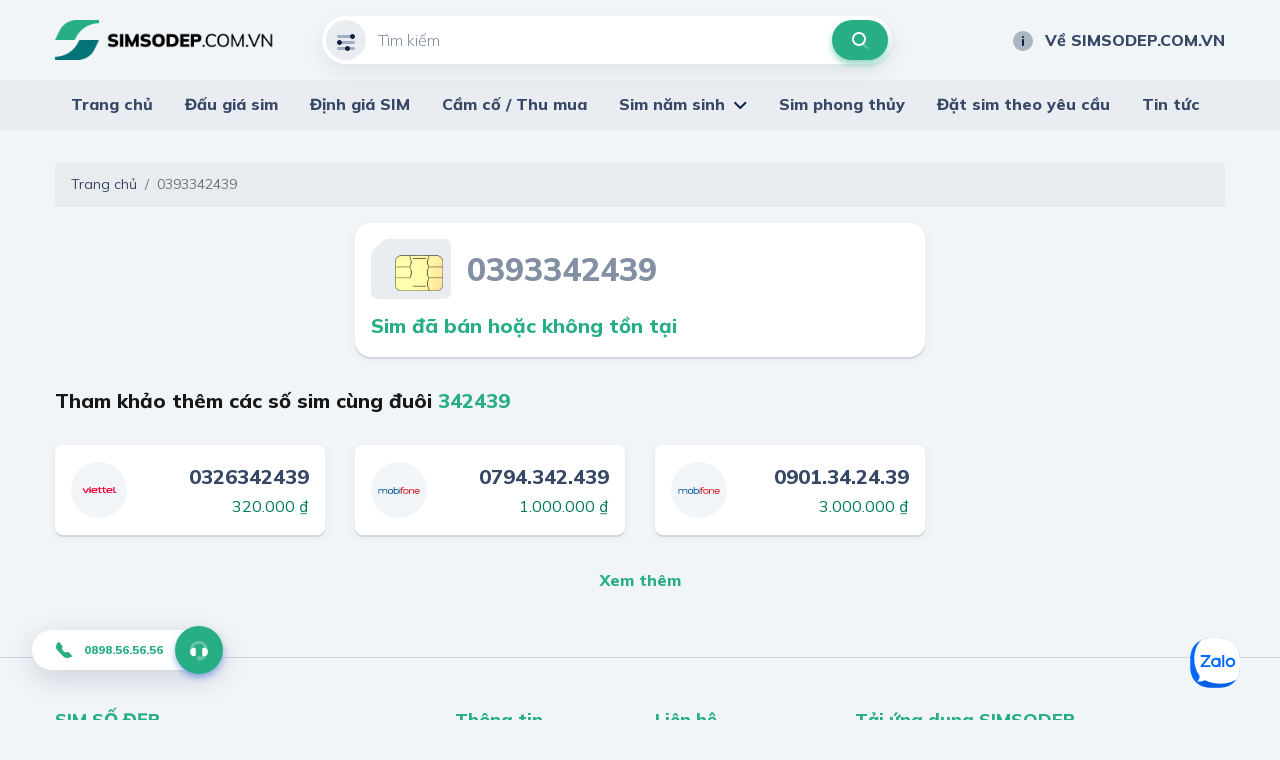

--- FILE ---
content_type: text/html; charset=utf-8
request_url: https://simsodep.com.vn/0393342439.html
body_size: 29622
content:
<!DOCTYPE html>
<html lang="vi">
<head>
    <meta charset="utf-8" />
    <meta content="IE=edge" http-equiv="X-UA-Compatible" />
    <meta content="width=device-width, initial-scale=1" name="viewport" />

    <title>Sim &#x111;&#xE3; b&#xE1;n ho&#x1EB7;c kh&#xF4;ng t&#x1ED3;n t&#x1EA1;i</title>
    <meta name="description" content="">
    <meta property="og:image" />
    <meta property="og:type" />
    <meta property="og:url" />
    <meta property="og:title" />
    <meta property="og:description" />

    <meta name="twitter:card" content="summary" />
    <meta name="twitter:image" />
    <meta name="twitter:title" />
    <meta name="twitter:description" />
    <meta name="twitter:url">
    <meta name="twitter:site" content="@">
    <meta name="google-site-verification" content="LeJMLxtwBpo0ITiY47blS1W406EaLkyU7EMx8UoYIS0" />

    <link href="/default/css/bootstrap.min.css" rel="stylesheet" type="text/css" />
    <link href="/default/css/jquery-ui.css" rel="stylesheet" type="text/css" />
    <link href="/default/css/owl.carousel.min.css" rel="stylesheet" type="text/css" />
    <link href="https://fonts.gstatic.com" rel="preconnect" />
    <link href="/default/fonts/fontawesome-pro-5.8.2-web/css/all.min.css" rel="stylesheet" type="text/css" />
    <link href="https://fonts.googleapis.com/css2?family=Mulish:ital,wght@0,200;0,300;0,400;0,500;0,600;0,700;0,800;0,900;1,200;1,300;1,400;1,500;1,600;1,700;1,800;1,900&amp;display=swap" rel="stylesheet" />
    <link href="https://fonts.googleapis.com/css2?family=Mouse+Memoirs&amp;display=swap" rel="stylesheet" />
    <link href="/default/css/main.css?v=1" rel="stylesheet" type="text/css" />
    
        <link rel="shortcut icon" href="https://static.thegioisim.com/uploads/ssdcomconfig/27b7f115-cf46-4700-8d4e-bf525cc7a513-ssdcom_favicon.png">


    

    <script src="/default/js/jquery-2.2.1.min.js"></script>
    <script src="/default/js/jquery-ui.js?v=5"></script>
    <script src="/m/js/custom.js?v=5"></script>
    <style>
        .agency__btn.i-btn {
            min-width: 54px;
        }

        .js-open-filter span {
            width: 18px;
            height: 18px;
            color: #fff;
            background-color: red;
            text-align: center;
            border-radius: 9px;
            font-size: 10px;
            display: inline-block;
            line-height: 18px;
            vertical-align: middle;
        }

        .icon-star-active {
            width: 24px;
            height: 24px;
            background-image: url(/m/images/icons/ic_star_fill.png);
        }

        .sim.-line .sim__price {
            width: unset;
        }

        #bottomFix {
            position: fixed;
            bottom: 6px;
            right: 16px;
            z-index: 9999;
        }

        #bottomFixfs {
            position: fixed;
            bottom: 6px;
            right: 16px;
            z-index: 9999;
        }

        .filter {
            padding-bottom: 80px;
        }

        .-border.i-btn {
            background-color: white;
        }

            .-border.i-btn:hover {
                background-color: white;
            }

        .item-active {
            /*color: #0E2045;
                border-color: #0E2045;*/
            color: #fff;
            border-color: #B6BCC7;
            background: #B6BCC7;
        }

        .tag-select {
            min-width: 91px;
            padding-left: 4px;
        }

        #ui-datepicker-div {
            width: 290px;
        }

        .ui-datepicker table {
            font-size: 13px;
        }

        .range-slider, .min-slider {
            padding-top: 12px;
            color: #171717;
        }

        .range-slider__bar, .min-slider__bar {
            margin-bottom: 24px;
            border: none;
            height: 8px;
            border-radius: 4px;
            background: #D1D7DF;
        }

            .range-slider__bar.ui-widget.ui-widget-content, .min-slider__bar.ui-widget.ui-widget-content {
                border: none;
            }

            .range-slider__bar .ui-widget-header, .min-slider__bar .ui-widget-header {
                background: #0E2045;
            }

            .range-slider__bar.ui-slider .ui-slider-handle, .min-slider__bar.ui-slider .ui-slider-handle {
                height: 32px;
                width: 16px;
                border: 1px solid #0E2045;
                border-radius: 4px;
                background-color: #FFFFFF;
                top: -12px;
                margin-left: -8px;
                outline: none;
                cursor: pointer;
            }

                .range-slider__bar.ui-slider .ui-slider-handle:hover, .min-slider__bar.ui-slider .ui-slider-handle:hover {
                    background-color: #f1f1f1;
                }

        .range-slider__input, .min-slider__input {
            height: 40px;
            border-radius: 40px;
            padding: 0 16px;
            font-size: 16px;
            color: #171717;
        }

        .tag-label {
            line-height: 20px;
            font-weight: 600;
            padding: 6px 10px;
            font-size: 13px;
            font-style: italic;
        }

        .tag-sim {
            height: 36px;
            line-height: 36px;
        }

        ul.mn-yob li {
            width: 20%;
            float: left
        }

            ul.mn-yob li.li-hr {
                border-bottom: 1px solid #27ae85;
                background: whitesmoke;
            }

        ul.mn-yob {
            width: 360px !important;
        }

            ul.mn-yob li a {
                padding: 6px 8px !important;
                font-weight: 600 !important;
            }

        .img-delay {
        }

        .nav-carousel .owl-next {
            right: -26px;
            border: 1px solid #eee;
        }

        .nav-carousel .owl-prev {
            left: -26px;
            border: 1px solid #eee;
        }

        .sim__number {
            font-size: 20px;
        }

        .main-nav > ul > li > ul {
            z-index: 999;
        }

        .ui-pt .icon-filter {
            background-image: url(/default/images/icons/filter-white.svg);
        }

        .ui-pt .icon-search {
            background-image: url(/default/images/icons/search-brown.svg);
        }

        .ui-pt .mn-yob a {
            color: #000;
        }

        .ui-pt .icon-about {
            background-image: url(/default/images/icons/about-white.svg);
        }

        .ui-pt a.header__link:hover {
            color: #27ae85;
        }
        .seocontent {
            padding: 20px;
            background: #fff;
            border-radius: 5px;
            margin-top: 40px;
            -webkit-box-shadow: 0 2px 0 0 #d1d7df, 0 2px 8px 0 rgba(14, 32, 69, 0.06);
            box-shadow: 0 2px 0 0 #d1d7df, 0 2px 8px 0 rgba(14, 32, 69, 0.06);
        }
            .seocontent span {
                font-family: "Mulish" !important;
                line-height: 26px;
            }
        .s-detail span {
            font-family: "Mulish" !important;
            line-height: 26px;
        }
        .seocontent h2 {
            font-size: 1.285em;
            margin-top: 1.34em;
            margin-bottom: 0.66em;
        }

    </style>

    <!--Start of AutoAds Tracking Code-->
    <!--<script id='autoAdsMaxLead-widget-script' src='https://cdn.autoads.asia/scripts/autoads-maxlead-widget.js?business_id=498FD930600D433AAD4696FFD4ACF52E' type='text/javascript' charset='UTF-8' async></script>-->
    <!--End of AutoAds Tracking Code-->
    <!--<script>
        (function (d, s, id, t) {
                if (d.getElementById(id)) return;
                var js, fjs = d.getElementsByTagName(s)[0];
                js = d.createElement(s);
                js.id = id;
                js.src = 'https://widget.oncustomer.asia/js/index.js?token=' + t;
                fjs.parentNode.insertBefore(js, fjs);
            }
            (document, 'script', 'oc-chat-widget-bootstrap', '28d6f46157ba782d8651ff4cdba7788b'));
    </script>-->
    
    <!-- Global site tag (gtag.js) - Google Analytics -->
    <script async src="https://www.googletagmanager.com/gtag/js?id=UA-52095267-3"></script>
    <script>
        window.dataLayer = window.dataLayer || [];
        function gtag(){dataLayer.push(arguments);}
        gtag('js', new Date());

        gtag('config', 'UA-52095267-3');
    </script>

</head>
<body>
    <header class="header">
        <div class="container header__container">
            <div class="row align-items-center justify-content-between">
                <div class="col-auto pr-0">
                    <a class="header__logo" href="/">
                        

        <img class="img-delay" data-src="https://static.thegioisim.com/uploads/ssdcomconfig/942f0bd0-fd7a-429d-9eac-73fceb178cf3-ssdcom.png" alt="" />
                    </a>
                </div>
                <div class="col-6">
                    <div class="search-form">
    <input class="search-form__input" maxlength="12" onkeypress="return ValidateSearch(event);" id="txtkeyword" placeholder="Tìm kiếm" type="tel" />
    <div class="search-form__icon ">
        <i class="icon icon-filter"></i>
    </div>
    <button class="search-form__submit" onclick="onSearch();" type="button"><i class="icon icon-search"></i></button>
</div>

<script>
    $(document).ready(function() {
        const keyword = getParameterByName("keyword");
        if (keyword) {
            $("#txtkeyword").val(keyword);
        }
    });
    function onSearch() {
        const keyword = $("#txtkeyword").val();
        const num = keyword.match(/\d+/).toString();
        if (num.length === 10 || num.length === 11) {
            const url = `/${num}.html`;
            window.location.href = url;
        } else {
            const url = `/search.html?keyword=${keyword}&c=1`;
            window.location.href = url;
        }
    }
    function ValidateSearch(event) {
        const regex = new RegExp("^[0-9-!@#$%*?]");
        const key = String.fromCharCode(event.charCode ? event.which : event.charCode);
        if (!regex.test(key)) {
            event.preventDefault();
            return false;
        }
    }
    $('#txtkeyword').keypress(function (e) {
        const key = e.which;
        if (key === 13)  // the enter key code
        {
            onSearch();
            return false;
        }
    });
</script>
                </div>
                <div class="col-3">
                    <div class="row align-items-center justify-content-end gutter-24">
                        <div class="col-auto">
                            
<a class="header__link smooth" href="/p/ve-sim-so-dep"><i class="icon icon-about"></i>Về SIMSODEP.COM.VN</a>
                        </div>
                    </div>
                </div>
            </div>
        </div>
        <div class="main-bar">
            <div class="container">
                <div class="main-nav">
                    <ul>
                        
<li class="d-none">
    <a href="javascript:;">Danh mục</a>
    <ul>
        <li>
            <a href="#"><span><img src="/default/images/dm-1.svg" /></span>SIM theo giá tiền</a>
            
        </li>
        <li>
            <a href="#"><span><img src="/default/images/dm-2.svg" /></span>SIM theo mạng</a>
        </li>
        <li>
            <a href="#"><span><img src="/default/images/dm-3.svg" /></span>SIM hợp mệnh</a>
        </li>
        <li>
            <a href="#"><span><img src="/default/images/dm-4.svg" /></span>SIM theo loại</a>
        </li>
        <li>
            <a href="#"><span><img src="/default/images/dm-5.svg" /></span>SIM phong thủy</a>
        </li>
        <li>
            <a href="#"><span><img src="/default/images/dm-6.svg" /></span>SIM năm sinh</a>
        </li>
        <li>
            <a href="#"><span><img src="/default/images/dm-7.svg" /></span>SIM theo đầu số</a>
        </li>
        <li>
            <a href="#"><span><img src="/default/images/dm-8.svg" /></span>SIM tổng đài</a>
        </li>
    </ul>
</li>
<li>
    <a href="/">Trang chủ</a>
</li>
<li>
    <a href="https://daugiasim.com" target="_blank">Đấu giá sim</a>
</li>
<li>
    <a href="/dinh-gia-sim.html">Định giá SIM</a>
</li>
<li>
    <a href="/thu-mua-cam-co-sim.html">Cầm cố / Thu mua</a>
</li>
<li>
    <a href="javascript:;">Sim năm sinh</a>
    <ul class='mn-yob'>
        <li><a href='/sim-nam-sinh-1940.html'>1940</a></li>
        <li><a href='/sim-nam-sinh-1941.html'>1941</a></li>
        <li><a href='/sim-nam-sinh-1942.html'>1942</a></li>
        <li><a href='/sim-nam-sinh-1943.html'>1943</a></li>
        <li><a href='/sim-nam-sinh-1944.html'>1944</a></li>
        <li class='li-hr'><a href='/sim-nam-sinh-1945.html'>1945</a></li>
        <li class='li-hr'><a href='/sim-nam-sinh-1946.html'>1946</a></li>
        <li class='li-hr'><a href='/sim-nam-sinh-1947.html'>1947</a></li>
        <li class='li-hr'><a href='/sim-nam-sinh-1948.html'>1948</a></li>
        <li class='li-hr'><a href='/sim-nam-sinh-1949.html'>1949</a></li>
        <li><a href='/sim-nam-sinh-1950.html'>1950</a></li>
        <li><a href='/sim-nam-sinh-1951.html'>1951</a></li>
        <li><a href='/sim-nam-sinh-1952.html'>1952</a></li>
        <li><a href='/sim-nam-sinh-1953.html'>1953</a></li>
        <li><a href='/sim-nam-sinh-1954.html'>1954</a></li>
        <li class='li-hr'><a href='/sim-nam-sinh-1955.html'>1955</a></li>
        <li class='li-hr'><a href='/sim-nam-sinh-1956.html'>1956</a></li>
        <li class='li-hr'><a href='/sim-nam-sinh-1957.html'>1957</a></li>
        <li class='li-hr'><a href='/sim-nam-sinh-1958.html'>1958</a></li>
        <li class='li-hr'><a href='/sim-nam-sinh-1959.html'>1959</a></li>
        <li><a href='/sim-nam-sinh-1960.html'>1960</a></li>
        <li><a href='/sim-nam-sinh-1961.html'>1961</a></li>
        <li><a href='/sim-nam-sinh-1962.html'>1962</a></li>
        <li><a href='/sim-nam-sinh-1963.html'>1963</a></li>
        <li><a href='/sim-nam-sinh-1964.html'>1964</a></li>
        <li class='li-hr'><a href='/sim-nam-sinh-1965.html'>1965</a></li>
        <li class='li-hr'><a href='/sim-nam-sinh-1966.html'>1966</a></li>
        <li class='li-hr'><a href='/sim-nam-sinh-1967.html'>1967</a></li>
        <li class='li-hr'><a href='/sim-nam-sinh-1968.html'>1968</a></li>
        <li class='li-hr'><a href='/sim-nam-sinh-1969.html'>1969</a></li>
        <li><a href='/sim-nam-sinh-1970.html'>1970</a></li>
        <li><a href='/sim-nam-sinh-1971.html'>1971</a></li>
        <li><a href='/sim-nam-sinh-1972.html'>1972</a></li>
        <li><a href='/sim-nam-sinh-1973.html'>1973</a></li>
        <li><a href='/sim-nam-sinh-1974.html'>1974</a></li>
        <li class='li-hr'><a href='/sim-nam-sinh-1975.html'>1975</a></li>
        <li class='li-hr'><a href='/sim-nam-sinh-1976.html'>1976</a></li>
        <li class='li-hr'><a href='/sim-nam-sinh-1977.html'>1977</a></li>
        <li class='li-hr'><a href='/sim-nam-sinh-1978.html'>1978</a></li>
        <li class='li-hr'><a href='/sim-nam-sinh-1979.html'>1979</a></li>
        <li><a href='/sim-nam-sinh-1980.html'>1980</a></li>
        <li><a href='/sim-nam-sinh-1981.html'>1981</a></li>
        <li><a href='/sim-nam-sinh-1982.html'>1982</a></li>
        <li><a href='/sim-nam-sinh-1983.html'>1983</a></li>
        <li><a href='/sim-nam-sinh-1984.html'>1984</a></li>
        <li class='li-hr'><a href='/sim-nam-sinh-1985.html'>1985</a></li>
        <li class='li-hr'><a href='/sim-nam-sinh-1986.html'>1986</a></li>
        <li class='li-hr'><a href='/sim-nam-sinh-1987.html'>1987</a></li>
        <li class='li-hr'><a href='/sim-nam-sinh-1988.html'>1988</a></li>
        <li class='li-hr'><a href='/sim-nam-sinh-1989.html'>1989</a></li>
        <li><a href='/sim-nam-sinh-1990.html'>1990</a></li>
        <li><a href='/sim-nam-sinh-1991.html'>1991</a></li>
        <li><a href='/sim-nam-sinh-1992.html'>1992</a></li>
        <li><a href='/sim-nam-sinh-1993.html'>1993</a></li>
        <li><a href='/sim-nam-sinh-1994.html'>1994</a></li>
        <li class='li-hr'><a href='/sim-nam-sinh-1995.html'>1995</a></li>
        <li class='li-hr'><a href='/sim-nam-sinh-1996.html'>1996</a></li>
        <li class='li-hr'><a href='/sim-nam-sinh-1997.html'>1997</a></li>
        <li class='li-hr'><a href='/sim-nam-sinh-1998.html'>1998</a></li>
        <li class='li-hr'><a href='/sim-nam-sinh-1999.html'>1999</a></li>
        <li><a href='/sim-nam-sinh-2000.html'>2000</a></li>
        <li><a href='/sim-nam-sinh-2001.html'>2001</a></li>
        <li><a href='/sim-nam-sinh-2002.html'>2002</a></li>
        <li><a href='/sim-nam-sinh-2003.html'>2003</a></li>
        <li><a href='/sim-nam-sinh-2004.html'>2004</a></li>
        <li class='li-hr'><a href='/sim-nam-sinh-2005.html'>2005</a></li>
        <li class='li-hr'><a href='/sim-nam-sinh-2006.html'>2006</a></li>
        <li class='li-hr'><a href='/sim-nam-sinh-2007.html'>2007</a></li>
        <li class='li-hr'><a href='/sim-nam-sinh-2008.html'>2008</a></li>
        <li class='li-hr'><a href='/sim-nam-sinh-2009.html'>2009</a></li>
        <li><a href='/sim-nam-sinh-2010.html'>2010</a></li>
        <li><a href='/sim-nam-sinh-2011.html'>2011</a></li>
        <li><a href='/sim-nam-sinh-2012.html'>2012</a></li>
        <li><a href='/sim-nam-sinh-2013.html'>2013</a></li>
        <li><a href='/sim-nam-sinh-2014.html'>2014</a></li>
        <li class='li-hr'><a href='/sim-nam-sinh-2015.html'>2015</a></li>
        <li class='li-hr'><a href='/sim-nam-sinh-2016.html'>2016</a></li>
        <li class='li-hr'><a href='/sim-nam-sinh-2017.html'>2017</a></li>
        <li class='li-hr'><a href='/sim-nam-sinh-2018.html'>2018</a></li>
        <li class='li-hr'><a href='/sim-nam-sinh-2019.html'>2019</a></li>
        <li><a href='/sim-nam-sinh-2020.html'>2020</a></li>
        <li><a href='/sim-nam-sinh-2021.html'>2021</a></li>
        <li><a href='/sim-nam-sinh-2022.html'>2022</a></li>
        <li><a href='/sim-nam-sinh-2023.html'>2023</a></li>
        <li><a href='/sim-nam-sinh-2024.html'>2024</a></li>
        <li class='li-hr'><a href='/sim-nam-sinh-2025.html'>2025</a></li>
        <li class='li-hr'><a href='/sim-nam-sinh-2026.html'>2026</a></li>
        <li class='li-hr'><a href='/sim-nam-sinh-2027.html'>2027</a></li>
        <li class='li-hr'><a href='/sim-nam-sinh-2028.html'>2028</a></li>
        <li class='li-hr'><a href='/sim-nam-sinh-2029.html'>2029</a></li>
  
      </ul>
</li>
<li>
    <a href="/sim-phong-thuy.html">Sim phong thủy</a>
</li>
<li>
    <a href="/dat-sim-theo-yeu-cau.html">Đặt sim theo yêu cầu</a>
</li>
<li>
    <a href="/tin-tuc.html">Tin tức</a>
</li>
                    </ul>
                </div>
            </div>
        </div>
    </header>
    
    <div class="container">
        

<nav aria-label="breadcrumb">
    <ol class="breadcrumb">
        <li class="breadcrumb-item"><a href="/">Trang chủ</a></li>
        <li class="breadcrumb-item active" aria-current="page">0393342439</li>
    </ol>
</nav>
<div class="row">
    <div class="col-6 offset-3">
        <div class="sim-card-detail">
            <div class="sim-card-detail__head mb-12">
                <img class="sim-card-detail__img img-delay" data-src="/m/images/sim-card.svg" alt="" />
                <div class="sim-card-detail__number">
                    0393342439
                </div>
            </div>
            <div class="sim-card-detail__price">
                <b>Sim đã bán hoặc không tồn tại</b>
            </div>
        </div>
    </div>
        <div class="col-12">
            <div class="row align-items-center justify-content-between mt-24 mb-24">
                <div class="col-auto">
                    <h2 class="block-title font-20 color-black">
                        Tham khảo thêm các số sim cùng đuôi <span class="color-2nd">342439</span>
                    </h2>
                </div>
                <div class="col-auto">
                
                </div>
            </div>
            <div class="row mb-8">
                    <div class="col-3">
                        

<div class="sim mb-24">
    <div class="sim__brand">
        <img class="img-delay" data-src="/m/images/sim/viettel.svg" alt="" />
    </div>
    <div class="sim__info">
        <div class="sim__number">
            0326342439
        </div>
            <div class="sim__price">
                320.000 ₫
            </div>
    </div>
    <a class="sim__link" href="/0326342439.html"></a>
</div>
                    </div>
                    <div class="col-3">
                        

<div class="sim mb-24">
    <div class="sim__brand">
        <img class="img-delay" data-src="/m/images/sim/mobifone.svg" alt="" />
    </div>
    <div class="sim__info">
        <div class="sim__number">
            0794.342.439
        </div>
            <div class="sim__price">
                1.000.000 ₫
            </div>
    </div>
    <a class="sim__link" href="/0794342439.html"></a>
</div>
                    </div>
                    <div class="col-3">
                        

<div class="sim mb-24">
    <div class="sim__brand">
        <img class="img-delay" data-src="/m/images/sim/mobifone.svg" alt="" />
    </div>
    <div class="sim__info">
        <div class="sim__number">
            0901.34.24.39
        </div>
            <div class="sim__price">
                3.000.000 ₫
            </div>
    </div>
    <a class="sim__link" href="/0901342439.html"></a>
</div>
                    </div>
            </div>
            <ul class="text-center">
                    <a class="link" href="/search.html?keyword=*342439">Xem thêm</a>
            </ul>
        </div>
    
</div>
    </div>
    <footer class="footer">
        <div class="container">
            <div class="row">
                <div class="col-4">
                    
<h4 class="footer__title">
    SIM SỐ ĐẸP
</h4>
<div class="row mb-15">
    <div class="col-6">
        <div class="footer__hotline">
            <p>
                Hotline
            </p>
            <a href="tel:0898565656">
                <div class="icon icon-phone"></div>
               0898.56.56.56
            </a>
        </div>
    </div>
    <div class="col-6">
        <div class="footer__hotline">
            <p>
                Tư vấn phong thủy
            </p>
            <a href="tel:1900.2888">
                <div class="icon icon-phone"></div>
                1900.2888
            </a>
        </div>
    </div>
</div>
<div class="footer__line">
    <span><i class="icon icon-clock"></i></span><b>Giờ mở cửa:</b> 8:00 - 21:00
</div>
<div class="footer__line">
    <span><i class="icon icon-email"></i></span>info@simsodep.com.vn
</div>
                </div>
                <div class="col-2">
                    <h4 class="footer__title">
                        Thông tin
                    </h4>
                    <ul>
                        
<li>
    <a href="/p/dieu-khoan">Điều khoản</a>
</li>
<li>
    <a href="/p/chinh-sach-bao-mat">Chính sách bảo mật</a>
</li>
<li>
    <a href="/p/cam-ket-chat-luong">Cam kết chất lượng</a>
</li>
<li>
    <a href="/p/danh-cho-doanh-nghiep">Hợp tác với chúng tôi</a>
</li>
                    </ul>
                </div>
                <div class="col-2">
                    <h4 class="footer__title">
                        Liên hệ
                    </h4>
                    <ul>
                        
<li>
    <a href="/p/lien-he">Liên hệ</a>
</li>
<li>
    <a href="/p/huong-dan-tra-gop">Hướng dẫn trả góp</a>
</li>
<li>
    <a href="/p/cach-thuc-thanh-toan">Cách thức thanh toán</a>
</li>
<li>
    <a href="/p/huong-dan-dat-hang">Hướng dẫn đặt hàng</a>
</li>
<li>
    <a href="/p/chinh-sach-doi-tra">Chính sách đổi trả</a>
</li>

                    </ul>
                </div>
                <div class="col-4">
                    
<h4 class="footer__title">
    Tải ứng dụng SIMSODEP
</h4>
<div class="row">
    <div class="col-6">
        <a target="_blank" class="footer__store-btn" href="https://apps.apple.com/vn/app/sim-pro/id1535142522"><img src="/default/images/app-store.png" /></a>
    </div>
    <div class="col-6">
        <a target="_blank" class="footer__store-btn" href="https://play.google.com/store/apps/details?id=app.simpro"><img src="/default/images/gg-play.png" /></a>
    </div>
</div>
                    <div class="row">
                        <div class="col-6">
                            <h4 class="footer__title">
                                Chứng nhận
                            </h4>
                            <img src="/default/images/bct.png" alt="" />
                        </div>
                        <div class="col-6">
                            
<h4 class="footer__title">
    Kết nối
</h4>
<div class="footer__social">
    <a href="#">
        <div class="icon icon-facebook"></div>
    </a><a href="#">
        <div class="icon icon-instagram"></div>
    </a><a href="#">
        <div class="icon icon-youtube"></div>
    </a><a href="#">
        <div class="icon icon-trello"></div>
    </a><a href="#">
        <div class="icon icon-linkedin"></div>
    </a>
</div>
                        </div>
                    </div>
                </div>
            </div>
            <div class="showrooms">
                <div class="row">
                    
<div class="col-4 showrooms__item">
  <div class="footer__line">
      <span><i class="icon icon-pin"></i></span><b>Hà Nội:&nbsp;&nbsp;</b>Số 9 Phạm Hùng, Khu đô thị Mễ Trì Hạ, Từ Liêm, Hà Nội
  </div>
</div>
<div class="col-4 showrooms__item">
  <div class="footer__line">
      <span><i class="icon icon-pin"></i></span><b>Hải Phòng:&nbsp;&nbsp;</b>Số 97 Bạch Đằng, Hạ Lý, Hồng Bàng, Hải Phòng
  </div>
</div>
<div class="col-4 showrooms__item">
  <div class="footer__line">
      <span><i class="icon icon-pin"></i></span><b>Nghệ An:&nbsp;&nbsp;</b>139-145 đường Phạm Đình Toái, TP. Vinh - Nghệ An
  </div>
</div>
<div class="col-4 showrooms__item">
  <div class="footer__line">
      <span><i class="icon icon-pin"></i></span><b>Huế:&nbsp;&nbsp;</b>82 Điện Biên Phủ, Tp.Huế
  </div>
</div>
<div class="col-4 showrooms__item">
  <div class="footer__line">
      <span><i class="icon icon-pin"></i></span><b>Khánh Hòa:&nbsp;&nbsp;</b>6B Đường Vạn Kiếp, Phường Phước Tân, Nha Trang, Khánh Hòa
  </div>
</div>
<div class="col-4 showrooms__item">
  <div class="footer__line">
      <span><i class="icon icon-pin"></i></span><b>Đà Nẵng:&nbsp;&nbsp;</b>Đường 30/4, Phường Hòa Cường Bắc, Hải Châu, Đà Nẵng
  </div>
</div>
<div class="col-4 showrooms__item -collapse d-none">
  <div class="footer__line">
      <span><i class="icon icon-pin"></i></span><b>Bình Định:&nbsp;&nbsp;</b>703 đường Trần Hưng Đạo, Phường Lê Hồng Phong, Thành phố Quy Nhơn, Bình Định
  </div>
</div>
<div class="col-4 showrooms__item -collapse d-none">
  <div class="footer__line">
      <span><i class="icon icon-pin"></i></span><b>HCM:&nbsp;&nbsp;</b>37 Tôn Đức Thắng, Quận 1, TP Hồ Chí Minh
  </div>
</div>
<div class="col-4 showrooms__item -collapse d-none">
  <div class="footer__line">
      <span><i class="icon icon-pin"></i></span><b>Đồng Nai:&nbsp;&nbsp;</b>56 Võ Thị Sáu, Phường Quyết Thắng, Biên Hòa, Đồng Nai
  </div>
</div>
                </div>
                <div class="text-center">
                    <a class="showrooms__collapse" href="javascript:;">Hiển thị nhiều hơn<i class="fal fa-angle-down"></i></a>
                </div>
            </div>
            <div class="copyright">
                
&#xA9; Copyright 2020.  All rights reserved.
            </div>
        </div>
    </footer>
    <a href="https://zalo.me/3749692636599018483" title="Zalo" aria-label="Zalo" class="btn-zalo-chat" target="_blank">
      <span>
         <img src="/default/images/logo-zalo.svg" alt="zalo" width="50" height="50">
      </span>
    </a>

<a class="call-now" href="tel:0898565656">
    <i class="icon icon-phone"></i>0898.56.56.56
    <div class="call-now__icon">
        <i class="icon icon-advisory"></i>
    </div>
</a>

<script src="//cdnjs.cloudflare.com/ajax/libs/jqueryui-touch-punch/0.2.3/jquery.ui.touch-punch.min.js"></script>
    <script src="/default/js/bootstrap.min.js"></script>
    <script src="/default/js/owl.carousel.min.js"></script>
    <script src="/default/js/jquery.mCustomScrollbar.concat.min.js"></script>
    <script src="/default/js/script.js"></script>
    <link href="https://cdn.jsdelivr.net/gh/fancyapps/fancybox@3.5.7/dist/jquery.fancybox.min.css" rel="stylesheet" />
    <script src="https://cdn.jsdelivr.net/gh/fancyapps/fancybox@3.5.7/dist/jquery.fancybox.min.js"></script>
<script>
   $(document).ready(function () {
      delayImage();

      $("#txtDob").datepicker({
         changeMonth: true,
         changeYear: true,
         dateFormat: 'dd/mm/yy',
         yearRange: '1940:2030',
         showAnim: 'clip'
      });
   });
   function delayImage() {
      $(".img-delay").each(function () {
         const src = $(this).data("src");
         $(this).attr("src", src);
      });

      $(".bg-delay").each(function () {
         const src = $(this).data("src");
         $(this).css("background-image", `url(${src})`);
         $(this).css("background-size", `cover`);
      });
   }
</script>
</body>
</html>


--- FILE ---
content_type: image/svg+xml
request_url: https://simsodep.com.vn/default/images/icons/youtube.svg
body_size: 865
content:
<svg xmlns="http://www.w3.org/2000/svg" width="24" height="24" viewBox="0 0 24 24">
    <g fill="none" fill-rule="evenodd">
        <g fill="#E53223">
            <g>
                <g>
                    <g>
                        <g>
                            <g>
                                <path d="M18.837 0c1.55 0 2.845 1.182 2.987 2.726.122 1.396.181 2.796.176 4.197 0 1.782-.08 3.564-.241 5.346-.14 1.546-1.435 2.731-2.988 2.731H3.223C1.675 15 .381 13.822.236 12.28.083 10.691.004 9.096 0 7.5c0-1.51.079-3.104.236-4.78C.381 1.178 1.675 0 3.223 0h15.614zm-9.17 3.911c-.165.087-.267.257-.267.443v6.039c0 .185.103.355.267.441.164.087.362.075.515-.029l4.404-3.01c.136-.093.217-.247.217-.412 0-.165-.081-.319-.217-.412l-4.403-3.03c-.153-.105-.352-.117-.516-.03z" transform="translate(-264 -2698) translate(0 542) translate(0 1220) translate(16 884) translate(248 52) translate(1 4)"/>
                            </g>
                        </g>
                    </g>
                </g>
            </g>
        </g>
    </g>
</svg>


--- FILE ---
content_type: image/svg+xml
request_url: https://simsodep.com.vn/default/images/icons/email.svg
body_size: 689
content:
<svg xmlns="http://www.w3.org/2000/svg" width="24" height="24" viewBox="0 0 24 24">
    <defs>
        <filter id="1c07enjfca">
            <feColorMatrix in="SourceGraphic" values=""/>
        </filter>
    </defs>
    <g fill="none" fill-rule="evenodd">
        <g>
            <g>
                <g rm="url(#1c07enjfca)" transform="translate(-135 -1922) translate(0 1645) translate(135 276)">
                    <g>
                        <path fill="#808fa5" d="M5 6h14c1.105 0 2 .895 2 2v9c0 1.105-.895 2-2 2H5c-1.105 0-2-.895-2-2V8c0-1.105.895-2 2-2zm13.144 1.84L12 11.148 5.856 7.84c-.236-.133-.526-.128-.757.013-.232.141-.37.396-.36.667.01.27.164.515.405.64l6.5 3.5c.222.12.49.12.712 0l6.5-3.5c.357-.2.487-.65.293-1.01s-.642-.498-1.005-.31z" transform="translate(0 1)"/>
                    </g>
                </g>
            </g>
        </g>
    </g>
</svg>


--- FILE ---
content_type: image/svg+xml
request_url: https://simsodep.com.vn/default/images/icons/phone.svg
body_size: 655
content:
<svg xmlns="http://www.w3.org/2000/svg" width="24" height="24" viewBox="0 0 24 24">
    <g fill="none" fill-rule="evenodd">
        <g fill="#27ae85">
            <g>
                <g>
                    <g>
                        <path d="M17.73 4.013c-.306-.051-.618.052-.837.278L14.258 7c-.733.754-.915 1.906-.45 2.86l.12.248c.278.573.169 1.264-.271 1.717L11.53 14.01c-.44.453-1.112.565-1.669.28l-.24-.125c-.928-.478-2.05-.291-2.784.464l-2.556 2.63c-.236.242-.333.594-.256.928.076.334.316.604.633.713l2.329.797c2.053.704 4.317.154 5.847-1.42l5.784-5.946c1.435-1.475 1.79-3.729.883-5.595l-1.064-2.189c-.139-.285-.402-.484-.708-.535z" transform="translate(-136 -1765) translate(0 1645) translate(136 92) translate(0 28) matrix(-1 0 0 1 24 0)"/>
                    </g>
                </g>
            </g>
        </g>
    </g>
</svg>
